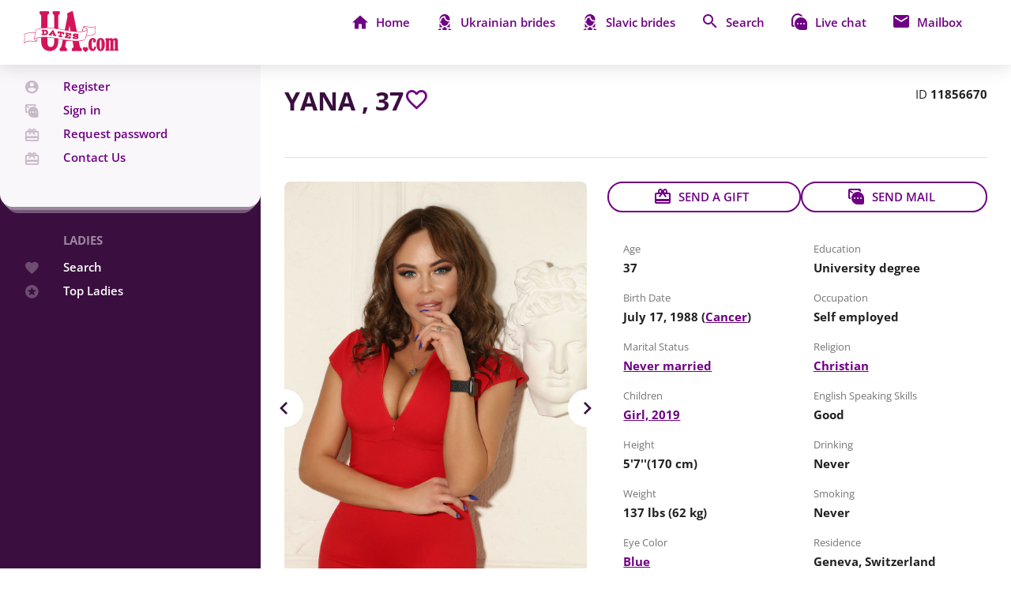

--- FILE ---
content_type: image/svg+xml
request_url: https://uadates.com/images/bride-icon.svg
body_size: 5138
content:
<svg width="24" height="24" viewBox="0 0 24 24" fill="none" xmlns="http://www.w3.org/2000/svg">
<mask id="mask0_1609_86693" style="mask-type:alpha" maskUnits="userSpaceOnUse" x="0" y="0" width="24" height="24">
<rect width="24" height="24" fill="#D9D9D9"/>
</mask>
<g mask="url(#mask0_1609_86693)">
</g>
<g clip-path="url(#clip0_1609_86693)">
<path d="M7.53329 18.4407H8.90148V17.5918C7.52623 16.8107 6.50357 15.5323 6.04437 14.0204H6.02425C5.85432 14.0177 5.68537 13.9941 5.52124 13.95V18.7823C6.17351 18.5787 6.85029 18.4638 7.53329 18.4407Z" fill="#6E0183"/>
<path d="M10.5513 19.375C10.5513 19.375 10.5513 19.4101 10.5513 19.4252C10.5458 19.4535 10.5356 19.4806 10.5211 19.5056C10.5158 19.5316 10.5074 19.5569 10.496 19.5809V19.6261C10.4708 19.6613 10.4557 19.6965 10.4356 19.7216C10.4077 19.7586 10.3756 19.7923 10.34 19.822L10.2244 19.9074L10.0885 19.9727L9.92758 20.0079C9.89425 20.0132 9.8603 20.0132 9.82698 20.0079H8.49902C8.69989 20.7812 9.15217 21.466 9.78489 21.9549C10.4176 22.4437 11.195 22.709 11.995 22.709C12.795 22.709 13.5723 22.4437 14.205 21.9549C14.8378 21.466 15.29 20.7812 15.4909 20.0079H14.1529C14.1529 20.0079 14.1529 20.0079 14.1277 20.0079H14.0422H13.9718L13.8963 19.9677L13.831 19.9326L13.7656 19.8873L13.7102 19.8421L13.6549 19.7819L13.6046 19.7216C13.5907 19.6993 13.5789 19.6758 13.5694 19.6513C13.5512 19.6309 13.5375 19.6069 13.5292 19.5809C13.5185 19.5583 13.5101 19.5348 13.504 19.5106L13.4738 19.4302C13.4738 19.4302 13.4738 19.38 13.4738 19.3599C13.4738 19.3398 13.4738 19.2996 13.4738 19.2745V19.2494C13.4738 19.2494 13.4738 19.2092 13.4738 19.1942V18.2197C12.5129 18.4608 11.5072 18.4608 10.5463 18.2197V19.1289C10.5487 19.1623 10.5487 19.1959 10.5463 19.2293V19.2544C10.5505 19.2945 10.5521 19.3347 10.5513 19.375Z" fill="#6E0183"/>
<path d="M6.02423 12.3828H6.71336C6.9021 12.3908 7.08228 12.4637 7.22343 12.5891C7.36458 12.7145 7.45804 12.8847 7.488 13.0709C7.62533 13.78 7.92896 14.4465 8.374 15.0158C8.81904 15.585 9.39283 16.0409 10.0483 16.346C10.6604 16.6339 11.3285 16.7831 12.0051 16.7831C12.6816 16.7831 13.3497 16.6339 13.9618 16.346C14.6138 16.0381 15.1839 15.5811 15.6261 15.0121C16.0683 14.4431 16.3701 13.7781 16.507 13.0709C16.5411 12.8851 16.6392 12.7171 16.7844 12.596C16.9296 12.4749 17.1126 12.4083 17.3018 12.4079H17.9909C18.113 12.4091 18.2313 12.3659 18.3238 12.2864C18.4164 12.207 18.4768 12.0966 18.4939 11.9759V11.8101C18.4746 11.6913 18.4132 11.5833 18.3209 11.5058C18.2286 11.4284 18.1115 11.3866 17.9909 11.3882H17.3973C15.899 11.3847 14.4521 10.8419 13.3222 9.8593C12.1922 8.87667 11.4549 7.52014 11.2455 6.03855C10.1735 6.21766 9.19961 6.76983 8.49624 7.59726C7.79286 8.4247 7.4054 9.47401 7.40249 10.5594C7.40249 10.7739 7.31716 10.9796 7.16529 11.1312C7.01341 11.2829 6.80742 11.3681 6.59264 11.3681H6.02423C5.89082 11.3681 5.76288 11.421 5.66855 11.5152C5.57421 11.6094 5.52122 11.7372 5.52122 11.8704C5.51988 11.9372 5.5319 12.0036 5.55658 12.0657C5.58126 12.1278 5.6181 12.1844 5.66494 12.2321C5.71179 12.2798 5.76769 12.3177 5.82938 12.3436C5.89108 12.3695 5.95732 12.3828 6.02423 12.3828Z" fill="#6E0183"/>
<path d="M16.4416 18.4407C17.1234 18.4567 17.8 18.5631 18.4536 18.7572V13.94C18.289 13.9807 18.1202 14.0026 17.9506 14.0053H17.9003C17.4508 15.5158 16.4417 16.7983 15.0784 17.5918V18.4508H16.4416V18.4407Z" fill="#6E0183"/>
<path d="M11.995 4.35083C12.2098 4.35083 12.4157 4.43603 12.5676 4.5877C12.7195 4.73936 12.8048 4.94507 12.8048 5.15955C12.8048 6.37587 13.2887 7.54237 14.1499 8.40243C15.0112 9.2625 16.1793 9.74568 17.3973 9.74568H17.9909C18.121 9.74634 18.2507 9.7598 18.3782 9.78586H18.4386H18.4889C18.4889 9.76075 18.4889 9.72559 18.4889 9.70047V8.49492C18.4889 6.77236 17.8036 5.12035 16.5839 3.90232C15.3642 2.68428 13.7099 2 11.9849 2C10.26 2 8.60565 2.68428 7.38592 3.90232C6.16619 5.12035 5.48096 6.77236 5.48096 8.49492V9.80596C5.59522 9.77948 5.71119 9.76101 5.82804 9.7507C6.02358 8.2561 6.75736 6.88372 7.89227 5.88998C9.02718 4.89623 10.4856 4.34911 11.995 4.35083Z" fill="#6E0183"/>
<path d="M18.9919 20.7112H18.9516C18.3867 20.408 17.7744 20.2025 17.1408 20.1034C16.9121 21.2983 16.2734 22.3762 15.3346 23.1515C14.3958 23.9269 13.2157 24.351 11.9975 24.351C10.7792 24.351 9.59912 23.9269 8.66033 23.1515C7.72154 22.3762 7.08283 21.2983 6.85418 20.1034C6.22868 20.1881 5.62175 20.3766 5.05842 20.661L4.96788 20.7062C4.07532 21.1669 3.32656 21.8635 2.80323 22.7201C2.27991 23.5766 2.0021 24.5602 2.00011 25.5635V29.2154C1.99473 29.7226 2.19067 30.2112 2.54508 30.5746C2.8995 30.9379 3.38357 31.1463 3.89144 31.1543H5.96385V27.0855C5.97995 26.8814 6.07251 26.6909 6.22309 26.5519C6.37366 26.4129 6.57117 26.3357 6.77621 26.3357C6.98126 26.3357 7.17877 26.4129 7.32934 26.5519C7.47991 26.6909 7.57248 26.8814 7.58858 27.0855V31.1543H16.4014V27.0855C16.4175 26.8814 16.51 26.6909 16.6606 26.5519C16.8112 26.4129 17.0087 26.3357 17.2137 26.3357C17.4188 26.3357 17.6163 26.4129 17.7669 26.5519C17.9174 26.6909 18.01 26.8814 18.0261 27.0855V31.1543H20.1086C20.6164 31.1463 21.1005 30.9379 21.4549 30.5746C21.8093 30.2112 22.0053 29.7226 21.9999 29.2154V25.5635C21.9926 24.557 21.7081 23.5718 21.1776 22.716C20.647 21.8601 19.8908 21.1665 18.9919 20.7112Z" fill="#6E0183"/>
</g>
<defs>
<clipPath id="clip0_1609_86693">
<rect width="20" height="20" fill="white" transform="translate(2 2)"/>
</clipPath>
</defs>
</svg>


--- FILE ---
content_type: application/javascript
request_url: https://d13ic8rke1en1i.cloudfront.net/ua/js/mdetect.js
body_size: 2266
content:
var MobileEsp={initCompleted:!1,isWebkit:!1,isMobilePhone:!1,isIphone:!1,isAndroid:!1,isAndroidPhone:!1,isTierTablet:!1,isTierIphone:!1,isTierRichCss:!1,isTierGenericMobile:!1,engineWebKit:"webkit",deviceIphone:"iphone",deviceIpod:"ipod",deviceIpad:"ipad",deviceMacPpc:"macintosh",deviceAndroid:"android",deviceGoogleTV:"googletv",deviceWinPhone7:"windows phone os 7",deviceWinPhone8:"windows phone 8",deviceWinPhone10:"windows phone 10",deviceWinMob:"windows ce",deviceWindows:"windows",deviceIeMob:"iemobile",devicePpc:"ppc",enginePie:"wm5 pie",deviceBB:"blackberry",deviceBB10:"bb10",vndRIM:"vnd.rim",deviceBBStorm:"blackberry95",deviceBBBold:"blackberry97",deviceBBBoldTouch:"blackberry 99",deviceBBTour:"blackberry96",deviceBBCurve:"blackberry89",deviceBBCurveTouch:"blackberry 938",deviceBBTorch:"blackberry 98",deviceBBPlaybook:"playbook",deviceSymbian:"symbian",deviceSymbos:"symbos",deviceS60:"series60",deviceS70:"series70",deviceS80:"series80",deviceS90:"series90",devicePalm:"palm",deviceWebOS:"webos",deviceWebOStv:"web0s",deviceWebOShp:"hpwos",deviceNuvifone:"nuvifone",deviceBada:"bada",deviceTizen:"tizen",deviceMeego:"meego",deviceSailfish:"sailfish",deviceUbuntu:"ubuntu",deviceKindle:"kindle",engineSilk:"silk-accelerated",engineBlazer:"blazer",engineXiino:"xiino",vndwap:"vnd.wap",wml:"wml",deviceTablet:"tablet",deviceBrew:"brew",deviceDanger:"danger",deviceHiptop:"hiptop",devicePlaystation:"playstation",devicePlaystationVita:"vita",deviceNintendoDs:"nitro",deviceNintendo:"nintendo",deviceWii:"wii",deviceXbox:"xbox",deviceArchos:"archos",engineFirefox:"firefox",engineOpera:"opera",engineNetfront:"netfront",engineUpBrowser:"up.browser",deviceMidp:"midp",uplink:"up.link",engineTelecaQ:"teleca q",engineObigo:"obigo",devicePda:"pda",mini:"mini",mobile:"mobile",mobi:"mobi",smartTV1:"smart-tv",smartTV2:"smarttv",maemo:"maemo",linux:"linux",mylocom2:"sony/com",manuSonyEricsson:"sonyericsson",manuericsson:"ericsson",manuSamsung1:"sec-sgh",manuSony:"sony",manuHtc:"htc",svcDocomo:"docomo",svcKddi:"kddi",svcVodafone:"vodafone",disUpdate:"update",uagent:"",InitDeviceScan:function(){this.initCompleted=!1,navigator&&navigator.userAgent&&(this.uagent=navigator.userAgent.toLowerCase()),this.isWebkit=this.DetectWebkit(),this.isIphone=this.DetectIphone(),this.isAndroid=this.DetectAndroid(),this.isAndroidPhone=this.DetectAndroidPhone(),this.isMobilePhone=this.DetectMobileQuick(),this.isTierIphone=this.DetectTierIphone(),this.isTierTablet=this.DetectTierTablet(),this.isTierRichCss=this.DetectTierRichCss(),this.isTierGenericMobile=this.DetectTierOtherPhones(),this.initCompleted=!0},DetectIphone:function(){return this.initCompleted||this.isIphone?this.isIphone:this.uagent.search(this.deviceIphone)>-1&&(!this.DetectIpad()&&!this.DetectIpod())},DetectIpod:function(){return this.uagent.search(this.deviceIpod)>-1},DetectIphoneOrIpod:function(){return!(!this.DetectIphone()&&!this.DetectIpod())},DetectIpad:function(){return!!(this.uagent.search(this.deviceIpad)>-1&&this.DetectWebkit())},DetectIos:function(){return!(!this.DetectIphoneOrIpod()&&!this.DetectIpad())},DetectAndroid:function(){return this.initCompleted||this.isAndroid?this.isAndroid:!!(this.uagent.search(this.deviceAndroid)>-1||this.DetectGoogleTV())},DetectAndroidPhone:function(){return this.initCompleted||this.isAndroidPhone?this.isAndroidPhone:!!this.DetectAndroid()&&(this.uagent.search(this.mobile)>-1||!!this.DetectOperaMobile())},DetectAndroidTablet:function(){return!!this.DetectAndroid()&&(!this.DetectOperaMobile()&&!(this.uagent.search(this.mobile)>-1))},DetectAndroidWebKit:function(){return!(!this.DetectAndroid()||!this.DetectWebkit())},DetectGoogleTV:function(){return this.uagent.search(this.deviceGoogleTV)>-1},DetectWebkit:function(){return this.initCompleted||this.isWebkit?this.isWebkit:this.uagent.search(this.engineWebKit)>-1},DetectWindowsPhone:function(){return!!(this.DetectWindowsPhone7()||this.DetectWindowsPhone8()||this.DetectWindowsPhone10())},DetectWindowsPhone7:function(){return this.uagent.search(this.deviceWinPhone7)>-1},DetectWindowsPhone8:function(){return this.uagent.search(this.deviceWinPhone8)>-1},DetectWindowsPhone10:function(){return this.uagent.search(this.deviceWinPhone10)>-1},DetectWindowsMobile:function(){return!this.DetectWindowsPhone()&&(this.uagent.search(this.deviceWinMob)>-1||this.uagent.search(this.deviceIeMob)>-1||this.uagent.search(this.enginePie)>-1||(this.uagent.search(this.devicePpc)>-1&&!(this.uagent.search(this.deviceMacPpc)>-1)||this.uagent.search(this.manuHtc)>-1&&this.uagent.search(this.deviceWindows)>-1))},DetectBlackBerry:function(){return this.uagent.search(this.deviceBB)>-1||this.uagent.search(this.vndRIM)>-1||!!this.DetectBlackBerry10Phone()},DetectBlackBerry10Phone:function(){return this.uagent.search(this.deviceBB10)>-1&&this.uagent.search(this.mobile)>-1},DetectBlackBerryTablet:function(){return this.uagent.search(this.deviceBBPlaybook)>-1},DetectBlackBerryWebKit:function(){return!!(this.DetectBlackBerry()&&this.uagent.search(this.engineWebKit)>-1)},DetectBlackBerryTouch:function(){return!(!this.DetectBlackBerry()||!(this.uagent.search(this.deviceBBStorm)>-1||this.uagent.search(this.deviceBBTorch)>-1||this.uagent.search(this.deviceBBBoldTouch)>-1||this.uagent.search(this.deviceBBCurveTouch)>-1))},DetectBlackBerryHigh:function(){return!this.DetectBlackBerryWebKit()&&!(!this.DetectBlackBerry()||!(this.DetectBlackBerryTouch()||this.uagent.search(this.deviceBBBold)>-1||this.uagent.search(this.deviceBBTour)>-1||this.uagent.search(this.deviceBBCurve)>-1))},DetectBlackBerryLow:function(){return!!this.DetectBlackBerry()&&(!this.DetectBlackBerryHigh()&&!this.DetectBlackBerryWebKit())},DetectS60OssBrowser:function(){return!!this.DetectWebkit()&&(this.uagent.search(this.deviceS60)>-1||this.uagent.search(this.deviceSymbian)>-1)},DetectSymbianOS:function(){return!!(this.uagent.search(this.deviceSymbian)>-1||this.uagent.search(this.deviceS60)>-1||this.uagent.search(this.deviceSymbos)>-1&&this.DetectOperaMobile||this.uagent.search(this.deviceS70)>-1||this.uagent.search(this.deviceS80)>-1||this.uagent.search(this.deviceS90)>-1)},DetectPalmOS:function(){return!this.DetectPalmWebOS()&&(this.uagent.search(this.devicePalm)>-1||this.uagent.search(this.engineBlazer)>-1||this.uagent.search(this.engineXiino)>-1)},DetectPalmWebOS:function(){return this.uagent.search(this.deviceWebOS)>-1},DetectWebOSTablet:function(){return this.uagent.search(this.deviceWebOShp)>-1&&this.uagent.search(this.deviceTablet)>-1},DetectWebOSTV:function(){return this.uagent.search(this.deviceWebOStv)>-1&&this.uagent.search(this.smartTV2)>-1},DetectOperaMobile:function(){return this.uagent.search(this.engineOpera)>-1&&(this.uagent.search(this.mini)>-1||this.uagent.search(this.mobi)>-1)},DetectKindle:function(){return this.uagent.search(this.deviceKindle)>-1&&!this.DetectAndroid()},DetectAmazonSilk:function(){return this.uagent.search(this.engineSilk)>-1},DetectGarminNuvifone:function(){return this.uagent.search(this.deviceNuvifone)>-1},DetectBada:function(){return this.uagent.search(this.deviceBada)>-1},DetectTizen:function(){return this.uagent.search(this.deviceTizen)>-1&&this.uagent.search(this.mobile)>-1},DetectTizenTV:function(){return this.uagent.search(this.deviceTizen)>-1&&this.uagent.search(this.smartTV1)>-1},DetectMeego:function(){return this.uagent.search(this.deviceMeego)>-1},DetectMeegoPhone:function(){return this.uagent.search(this.deviceMeego)>-1&&this.uagent.search(this.mobi)>-1},DetectFirefoxOS:function(){return!(!this.DetectFirefoxOSPhone()&&!this.DetectFirefoxOSTablet())},DetectFirefoxOSPhone:function(){return!(this.DetectIos()||this.DetectAndroid()||this.DetectSailfish())&&(this.uagent.search(this.engineFirefox)>-1&&this.uagent.search(this.mobile)>-1)},DetectFirefoxOSTablet:function(){return!(this.DetectIos()||this.DetectAndroid()||this.DetectSailfish())&&(this.uagent.search(this.engineFirefox)>-1&&this.uagent.search(this.deviceTablet)>-1)},DetectSailfish:function(){return this.uagent.search(this.deviceSailfish)>-1},DetectSailfishPhone:function(){return!!(this.DetectSailfish()&&this.uagent.search(this.mobile)>-1)},DetectUbuntu:function(){return!(!this.DetectUbuntuPhone()&&!this.DetectUbuntuTablet())},DetectUbuntuPhone:function(){return this.uagent.search(this.deviceUbuntu)>-1&&this.uagent.search(this.mobile)>-1},DetectUbuntuTablet:function(){return this.uagent.search(this.deviceUbuntu)>-1&&this.uagent.search(this.deviceTablet)>-1},DetectDangerHiptop:function(){return this.uagent.search(this.deviceDanger)>-1||this.uagent.search(this.deviceHiptop)>-1},DetectSonyMylo:function(){return this.uagent.search(this.manuSony)>-1&&(this.uagent.search(this.qtembedded)>-1||this.uagent.search(this.mylocom2)>-1)},DetectMaemoTablet:function(){return this.uagent.search(this.maemo)>-1||!(!(this.uagent.search(this.linux)>-1&&this.uagent.search(this.deviceTablet)>-1&&this.DetectWebOSTablet())||this.DetectAndroid())},DetectArchos:function(){return this.uagent.search(this.deviceArchos)>-1},DetectGameConsole:function(){return!!(this.DetectSonyPlaystation()||this.DetectNintendo()||this.DetectXbox())},DetectSonyPlaystation:function(){return this.uagent.search(this.devicePlaystation)>-1},DetectGamingHandheld:function(){return this.uagent.search(this.devicePlaystation)>-1&&this.uagent.search(this.devicePlaystationVita)>-1},DetectNintendo:function(){return this.uagent.search(this.deviceNintendo)>-1||this.uagent.search(this.deviceWii)>-1||this.uagent.search(this.deviceNintendoDs)>-1},DetectXbox:function(){return this.uagent.search(this.deviceXbox)>-1},DetectBrewDevice:function(){return this.uagent.search(this.deviceBrew)>-1},DetectSmartphone:function(){return!!(this.DetectTierIphone()||this.DetectS60OssBrowser()||this.DetectSymbianOS()||this.DetectWindowsMobile()||this.DetectBlackBerry()||this.DetectMeegoPhone()||this.DetectPalmOS())},DetectMobileQuick:function(){return this.initCompleted||this.isMobilePhone?this.isMobilePhone:!this.DetectTierTablet()&&(!!this.DetectSmartphone()||(this.uagent.search(this.mobile)>-1||(!!this.DetectOperaMobile()||(!(!this.DetectKindle()&&!this.DetectAmazonSilk())||(!!(this.uagent.search(this.deviceMidp)>-1||this.DetectBrewDevice())||(this.uagent.search(this.engineObigo)>-1||this.uagent.search(this.engineNetfront)>-1||this.uagent.search(this.engineUpBrowser)>-1))))))},DetectMobileLong:function(){return!!this.DetectMobileQuick()||(!!this.DetectGameConsole()||(!!(this.DetectDangerHiptop()||this.DetectMaemoTablet()||this.DetectSonyMylo()||this.DetectArchos())||(this.uagent.search(this.devicePda)>-1&&!(this.uagent.search(this.disUpdate)>-1)||(this.uagent.search(this.manuSamsung1)>-1||this.uagent.search(this.manuSonyEricsson)>-1||this.uagent.search(this.manuericsson)>-1||this.uagent.search(this.svcDocomo)>-1||this.uagent.search(this.svcKddi)>-1||this.uagent.search(this.svcVodafone)>-1))))},DetectTierTablet:function(){return this.initCompleted||this.isTierTablet?this.isTierTablet:!!(this.DetectIpad()||this.DetectAndroidTablet()||this.DetectBlackBerryTablet()||this.DetectFirefoxOSTablet()||this.DetectUbuntuTablet()||this.DetectWebOSTablet())},DetectTierIphone:function(){return this.initCompleted||this.isTierIphone?this.isTierIphone:!!(this.DetectIphoneOrIpod()||this.DetectAndroidPhone()||this.DetectWindowsPhone()||this.DetectBlackBerry10Phone()||this.DetectPalmWebOS()||this.DetectBada()||this.DetectTizen()||this.DetectFirefoxOSPhone()||this.DetectSailfishPhone()||this.DetectUbuntuPhone()||this.DetectGamingHandheld())||!(!this.DetectBlackBerryWebKit()||!this.DetectBlackBerryTouch())},DetectTierRichCss:function(){return this.initCompleted||this.isTierRichCss?this.isTierRichCss:!(this.DetectTierIphone()||this.DetectKindle()||this.DetectTierTablet())&&(!!this.DetectMobileQuick()&&(!!this.DetectWebkit()||!!(this.DetectS60OssBrowser()||this.DetectBlackBerryHigh()||this.DetectWindowsMobile()||this.uagent.search(this.engineTelecaQ)>-1)))},DetectTierOtherPhones:function(){return this.initCompleted||this.isTierGenericMobile?this.isTierGenericMobile:!(this.DetectTierIphone()||this.DetectTierRichCss()||this.DetectTierTablet())&&!!this.DetectMobileLong()}};MobileEsp.InitDeviceScan();